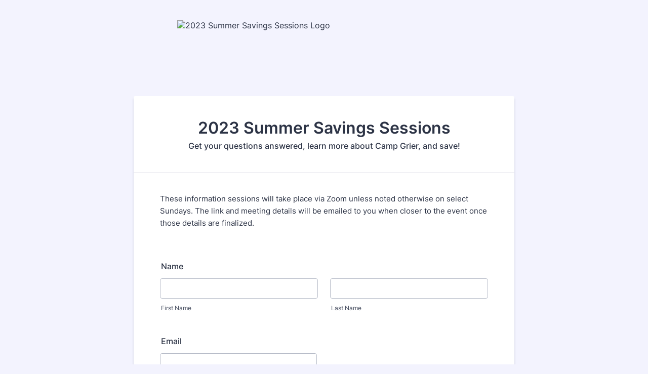

--- FILE ---
content_type: text/html; charset=utf-8
request_url: https://form.jotform.com/213635257203046
body_size: 7124
content:
<!DOCTYPE HTML PUBLIC "-//W3C//DTD HTML 4.01//EN" "http://www.w3.org/TR/html4/strict.dtd">
<html lang="en-US"  class="supernova "><head>
<meta http-equiv="Content-Type" content="text/html; charset=utf-8" />
<link rel="alternate" type="application/json+oembed" href="https://www.jotform.com/oembed/?format=json&amp;url=https%3A%2F%2Fform.jotform.com%2F213635257203046" title="oEmbed Form">
<link rel="alternate" type="text/xml+oembed" href="https://www.jotform.com/oembed/?format=xml&amp;url=https%3A%2F%2Fform.jotform.com%2F213635257203046" title="oEmbed Form">
<meta property="og:title" content="2023 Summer Savings Sessions" >
<meta property="og:url" content="https://form.jotform.com/213635257203046" >
<meta property="og:description" content="Please click the link to complete this form." >
<meta name="slack-app-id" content="AHNMASS8M">
<meta property="og:image" content="https://www.jotform.com/uploads/jason@campgrier.org/form_files/cg logo type hor (1).5f0a2fefd06ac8.27648012.png" />
<link rel="shortcut icon" href="https://cdn.jotfor.ms/assets/img/favicons/favicon-2021-light%402x.png">
<link rel="apple-touch-icon" href="https://cdn.jotfor.ms/assets/img/favicons/favicon-2021-light%402x.png">
<script>
          var favicon = document.querySelector('link[rel="shortcut icon"]');
          window.isDarkMode = (window.matchMedia && window.matchMedia('(prefers-color-scheme: dark)').matches);
          if(favicon && window.isDarkMode) {
              favicon.href = favicon.href.replaceAll('favicon-2021-light%402x.png', 'favicon-2021-dark%402x.png');
          }
      </script><link rel="canonical" href="https://form.jotform.com/213635257203046" />
<meta name="viewport" content="width=device-width, initial-scale=1.0, maximum-scale=5.0, user-scalable=1" />
<meta name="HandheldFriendly" content="true" />
<title>2023 Summer Savings Sessions</title>
<link type="text/css" rel="stylesheet" href="https://cdn.jotfor.ms/stylebuilder/static/form-common.css?v=bfad20d
"/>
<style type="text/css">@media print{*{-webkit-print-color-adjust: exact !important;color-adjust: exact !important;}.form-section{display:inline!important}.form-pagebreak{display:none!important}.form-section-closed{height:auto!important}.page-section{position:initial!important}}</style>
<link type="text/css" rel="stylesheet" href="https://cdn.jotfor.ms/themes/CSS/5e6b428acc8c4e222d1beb91.css?v=3.3.68053"/>
<link type="text/css" rel="stylesheet" href="https://cdn.jotfor.ms/s/static/818c25c5010/css/styles/payment/payment_styles.css?3.3.68053" />
<link type="text/css" rel="stylesheet" href="https://cdn.jotfor.ms/s/static/818c25c5010/css/styles/payment/payment_feature.css?3.3.68053" />
<style type="text/css" id="form-designer-style">
    /* Injected CSS Code */
/*PREFERENCES STYLE*/
    .form-all {
      font-family: Inter, sans-serif;
    }
    .form-all .qq-upload-button,
    .form-all .form-submit-button,
    .form-all .form-submit-reset,
    .form-all .form-submit-print {
      font-family: Inter, sans-serif;
    }
    .form-all .form-pagebreak-back-container,
    .form-all .form-pagebreak-next-container {
      font-family: Inter, sans-serif;
    }
    .form-header-group {
      font-family: Inter, sans-serif;
    }
    .form-label {
      font-family: Inter, sans-serif;
    }
  
    .form-label.form-label-auto {
      
    display: block;
    float: none;
    text-align: left;
    width: 100%;
  
    }
  
    .form-line {
      margin-top: 12px;
      margin-bottom: 12px;
    }
  
    .form-all {
      max-width: 752px;
      width: 100%;
    }
  
    .form-label.form-label-left,
    .form-label.form-label-right,
    .form-label.form-label-left.form-label-auto,
    .form-label.form-label-right.form-label-auto {
      width: 230px;
    }
  
    .form-all {
      font-size: 16px
    }
    .form-all .qq-upload-button,
    .form-all .qq-upload-button,
    .form-all .form-submit-button,
    .form-all .form-submit-reset,
    .form-all .form-submit-print {
      font-size: 16px
    }
    .form-all .form-pagebreak-back-container,
    .form-all .form-pagebreak-next-container {
      font-size: 16px
    }
  
    .supernova .form-all, .form-all {
      background-color: #fff;
    }
  
    .form-all {
      color: #2C3345;
    }
    .form-header-group .form-header {
      color: #2C3345;
    }
    .form-header-group .form-subHeader {
      color: #2C3345;
    }
    .form-label-top,
    .form-label-left,
    .form-label-right,
    .form-html,
    .form-checkbox-item label,
    .form-radio-item label {
      color: #2C3345;
    }
    .form-sub-label {
      color: #464d5f;
    }
  
    .supernova {
      background-color: #f3f3fe;
    }
    .supernova body {
      background: transparent;
    }
  
    .form-textbox,
    .form-textarea,
    .form-dropdown,
    .form-radio-other-input,
    .form-checkbox-other-input,
    .form-captcha input,
    .form-spinner input {
      background-color: #fff;
    }
  
    .supernova {
      background-image: none;
    }
    #stage {
      background-image: none;
    }
  
    .form-all {
      background-image: none;
    }
  
    .form-all {
      position: relative;
    }
    .form-all:before {
      content: "";
      background-image: url("https://www.jotform.com/uploads/jason@campgrier.org/form_files/cg logo type hor (1).5f0a2fefd06ac8.27648012.png");
      display: inline-block;
      height: 140px;
      position: absolute;
      background-size: 581px 140px;
      background-repeat: no-repeat;
      width: 100%;
    }
    .form-all { margin-top: 160px; }
    .form-all:before {
      top: -150px;
      background-position: top center;
      left: 0;
    }
           
  .ie-8 .form-all:before { display: none; }
  .ie-8 {
    margin-top: auto;
    margin-top: initial;
  }
  
  /*PREFERENCES STYLE*//*__INSPECT_SEPERATOR__*/
    /* Injected CSS Code */
</style>

<script>window.enableEventObserver=true</script>
<script>window.CDN="https://cdn.jotfor.ms/"</script>
<script>window.umdRootPath="https://cdn.jotfor.ms/s/umd/083314681e2/"</script>
<script>window.staticRootPath="https://cdn.jotfor.ms/s/static/818c25c5010/"</script>
<script src="https://cdn.jotfor.ms/s/static/818c25c5010/static/prototype.forms.js" type="text/javascript"></script>
<script src="https://cdn.jotfor.ms/s/static/818c25c5010/static/jotform.forms.js" type="text/javascript"></script>
<script src="https://cdn.jotfor.ms/s/static/818c25c5010/js/punycode-1.4.1.min.js" type="text/javascript" defer></script>
<script src="https://cdn.jotfor.ms/s/static/818c25c5010/js/vendor/maskedinput_5.0.9.min.js" type="text/javascript"></script>
<script src="https://cdn.jotfor.ms/s/static/818c25c5010/js/vendor/smoothscroll.min.js" type="text/javascript"></script>
<script src="https://cdn.jotfor.ms/s/static/818c25c5010/js/errorNavigation.js" type="text/javascript"></script>
<script type="text/javascript">	JotForm.newDefaultTheme = true;
	JotForm.extendsNewTheme = false;
	// {GPT_APP_SCRIPT}
	JotForm.singleProduct = false;
	JotForm.newPaymentUIForNewCreatedForms = true;
	JotForm.texts = {"confirmEmail":"E-mail does not match","pleaseWait":"Please wait...","validateEmail":"You need to validate this e-mail","confirmClearForm":"Are you sure you want to clear the form","lessThan":"Your score should be less than or equal to","incompleteFields":"There are incomplete required fields. Please complete them.","required":"This field is required.","requireOne":"At least one field required.","requireEveryRow":"Every row is required.","requireEveryCell":"Every cell is required.","email":"Enter a valid e-mail address","alphabetic":"This field can only contain letters","numeric":"This field can only contain numeric values","alphanumeric":"This field can only contain letters and numbers.","cyrillic":"This field can only contain cyrillic characters","url":"This field can only contain a valid URL","currency":"This field can only contain currency values.","fillMask":"Field value must fill mask.","uploadExtensions":"You can only upload following files:","noUploadExtensions":"File has no extension file type (e.g. .txt, .png, .jpeg)","uploadFilesize":"File size cannot be bigger than:","uploadFilesizemin":"File size cannot be smaller than:","gradingScoreError":"Score total should only be less than or equal to","inputCarretErrorA":"Input should not be less than the minimum value:","inputCarretErrorB":"Input should not be greater than the maximum value:","maxDigitsError":"The maximum digits allowed is","minCharactersError":"The number of characters should not be less than the minimum value:","maxCharactersError":"The number of characters should not be more than the maximum value:","freeEmailError":"Free email accounts are not allowed","minSelectionsError":"The minimum required number of selections is ","maxSelectionsError":"The maximum number of selections allowed is ","pastDatesDisallowed":"Date must not be in the past.","dateLimited":"This date is unavailable.","dateInvalid":"This date is not valid. The date format is {format}","dateInvalidSeparate":"This date is not valid. Enter a valid {element}.","ageVerificationError":"You must be older than {minAge} years old to submit this form.","multipleFileUploads_typeError":"{file} has invalid extension. Only {extensions} are allowed.","multipleFileUploads_sizeError":"{file} is too large, maximum file size is {sizeLimit}.","multipleFileUploads_minSizeError":"{file} is too small, minimum file size is {minSizeLimit}.","multipleFileUploads_emptyError":"{file} is empty, please select files again without it.","multipleFileUploads_uploadFailed":"File upload failed, please remove it and upload the file again.","multipleFileUploads_onLeave":"The files are being uploaded, if you leave now the upload will be cancelled.","multipleFileUploads_fileLimitError":"Only {fileLimit} file uploads allowed.","dragAndDropFilesHere_infoMessage":"Drag and drop files here","chooseAFile_infoMessage":"Choose a file","maxFileSize_infoMessage":"Max. file size","generalError":"There are errors on the form. Please fix them before continuing.","generalPageError":"There are errors on this page. Please fix them before continuing.","wordLimitError":"Too many words. The limit is","wordMinLimitError":"Too few words.  The minimum is","characterLimitError":"Too many Characters.  The limit is","characterMinLimitError":"Too few characters. The minimum is","ccInvalidNumber":"Credit Card Number is invalid.","ccInvalidCVC":"CVC number is invalid.","ccInvalidExpireDate":"Expire date is invalid.","ccInvalidExpireMonth":"Expiration month is invalid.","ccInvalidExpireYear":"Expiration year is invalid.","ccMissingDetails":"Please fill up the credit card details.","ccMissingProduct":"Please select at least one product.","ccMissingDonation":"Please enter numeric values for donation amount.","disallowDecimals":"Please enter a whole number.","restrictedDomain":"This domain is not allowed","ccDonationMinLimitError":"Minimum amount is {minAmount} {currency}","requiredLegend":"All fields marked with * are required and must be filled.","geoPermissionTitle":"Permission Denied","geoPermissionDesc":"Check your browser's privacy settings.","geoNotAvailableTitle":"Position Unavailable","geoNotAvailableDesc":"Location provider not available. Please enter the address manually.","geoTimeoutTitle":"Timeout","geoTimeoutDesc":"Please check your internet connection and try again.","selectedTime":"Selected Time","formerSelectedTime":"Former Time","cancelAppointment":"Cancel Appointment","cancelSelection":"Cancel Selection","confirmSelection":"Confirm Selection","noSlotsAvailable":"No slots available","slotUnavailable":"{time} on {date} has been selected is unavailable. Please select another slot.","multipleError":"There are {count} errors on this page. Please correct them before moving on.","oneError":"There is {count} error on this page. Please correct it before moving on.","doneMessage":"Well done! All errors are fixed.","invalidTime":"Enter a valid time","doneButton":"Done","reviewSubmitText":"Review and Submit","nextButtonText":"Next","prevButtonText":"Previous","seeErrorsButton":"See Errors","notEnoughStock":"Not enough stock for the current selection","notEnoughStock_remainedItems":"Not enough stock for the current selection ({count} items left)","soldOut":"Sold Out","justSoldOut":"Just Sold Out","selectionSoldOut":"Selection Sold Out","subProductItemsLeft":"({count} items left)","startButtonText":"START","submitButtonText":"Submit","submissionLimit":"Sorry! Only one entry is allowed. <br> Multiple submissions are disabled for this form.","reviewBackText":"Back to Form","seeAllText":"See All","progressMiddleText":"of","fieldError":"field has an error.","error":"Error"};
	JotForm.newPaymentUI = true;
	JotForm.isFormViewTrackingAllowed = true;
	JotForm.replaceTagTest = true;
	JotForm.activeRedirect = "thanktext";
	JotForm.uploadServerURL = "https://upload.jotform.com/upload";
	JotForm.clearFieldOnHide="disable";
	JotForm.submitError="jumpToFirstError";

	JotForm.init(function(){
	/*INIT-START*/
      JotForm.setPhoneMaskingValidator( 'input_15_full', '\u0028\u0023\u0023\u0023\u0029 \u0023\u0023\u0023\u002d\u0023\u0023\u0023\u0023' );
if (window.JotForm && JotForm.accessible) $('input_7').setAttribute('tabindex',0);
      JotForm.setCustomHint( 'input_7', 'Type here...' );
if (window.JotForm && JotForm.accessible) $('input_10').setAttribute('tabindex',0);
if (window.JotForm && JotForm.accessible) $('input_14').setAttribute('tabindex',0);
      JotForm.setCustomHint( 'input_14', 'Type here...' );
      JotForm.alterTexts(undefined);
	/*INIT-END*/
	});

   setTimeout(function() {
JotForm.paymentExtrasOnTheFly([null,{"name":"heading","qid":"1","text":"2023 Summer Savings Sessions","type":"control_head"},{"name":"submit2","qid":"2","text":"Submit","type":"control_button"},{"description":"","name":"name3","qid":"3","text":"Pick a Session to Attend","type":"control_checkbox"},{"description":"","name":"name","qid":"4","text":"Name","type":"control_fullname"},{"description":"","name":"email","qid":"5","subLabel":"example@example.com","text":"Email","type":"control_email"},null,{"description":"","mde":"No","name":"typeA7","qid":"7","subLabel":"","text":"Please list the names and ages of your children","type":"control_textarea","wysiwyg":"Disable"},{"description":"","name":"name8","qid":"8","text":"How did you hear about Camp Grier?","type":"control_checkbox"},null,{"description":"","name":"typeA10","qid":"10","subLabel":"","text":"What is the name of the friend, church, advertising publication, fair, etc?","type":"control_textbox"},{"name":"input11","qid":"11","text":"These information sessions will take place via Zoom unless noted otherwise on select Sundays. The link and meeting details will be emailed to you when closer to the event once those details are finalized.","type":"control_text"},null,null,{"description":"","mde":"No","name":"typeA","qid":"14","subLabel":"","text":"Notes","type":"control_textarea","wysiwyg":"Disable"},{"description":"","name":"phoneNumber","qid":"15","text":"Phone Number","type":"control_phone"}]);}, 20); 
</script>
</head>
<body>
<form class="jotform-form" onsubmit="return typeof testSubmitFunction !== 'undefined' && testSubmitFunction();" action="https://submit.jotform.com/submit/213635257203046" method="post" name="form_213635257203046" id="213635257203046" accept-charset="utf-8" autocomplete="on"><input type="hidden" name="formID" value="213635257203046" /><input type="hidden" id="JWTContainer" value="" /><input type="hidden" id="cardinalOrderNumber" value="" /><input type="hidden" id="jsExecutionTracker" name="jsExecutionTracker" value="build-date-1768292453331" /><input type="hidden" id="submitSource" name="submitSource" value="unknown" /><input type="hidden" id="submitDate" name="submitDate" value="undefined" /><input type="hidden" id="buildDate" name="buildDate" value="1768292453331" /><input type="hidden" name="uploadServerUrl" value="https://upload.jotform.com/upload" /><input type="hidden" name="eventObserver" value="1" />
  <div id="formCoverLogo" style="margin-bottom:10px" class="form-cover-wrapper form-has-cover form-page-cover-image-align-center">
    <div class="form-page-cover-image-wrapper" style="max-width:752px"><img src="https://www.jotform.com/uploads/jason@campgrier.org/form_files/cg logo type hor (1).5f0a2fefd06ac8.27648012.png" class="form-page-cover-image" width="581" height="140" alt="2023 Summer Savings Sessions Logo" style="aspect-ratio:581/140" /></div>
  </div>
  <div role="main" class="form-all">
    <ul class="form-section page-section" role="presentation">
      <li id="cid_1" class="form-input-wide" data-type="control_head">
        <div class="form-header-group  header-large">
          <div class="header-text httac htvam">
            <h1 id="header_1" class="form-header" data-component="header">2023 Summer Savings Sessions</h1>
            <div id="subHeader_1" class="form-subHeader">Get your questions answered, learn more about Camp Grier, and save!</div>
          </div>
        </div>
      </li>
      <li class="form-line" data-type="control_text" id="id_11">
        <div id="cid_11" class="form-input-wide" data-layout="full">
          <div id="text_11" class="form-html" data-component="text" tabindex="-1">
            <p>These information sessions will take place via Zoom unless noted otherwise on select Sundays. The link and meeting details will be emailed to you when closer to the event once those details are finalized.</p>
          </div>
        </div>
      </li>
      <li class="form-line" data-type="control_fullname" id="id_4"><label class="form-label form-label-top form-label-auto" id="label_4" for="first_4" aria-hidden="false"> Name </label>
        <div id="cid_4" class="form-input-wide" data-layout="full">
          <div data-wrapper-react="true"><span class="form-sub-label-container" style="vertical-align:top" data-input-type="first"><input type="text" id="first_4" name="q4_name[first]" class="form-textbox" data-defaultvalue="" autoComplete="section-input_4 given-name" size="10" data-component="first" aria-labelledby="label_4 sublabel_4_first" value="" /><label class="form-sub-label" for="first_4" id="sublabel_4_first" style="min-height:13px">First Name</label></span><span class="form-sub-label-container" style="vertical-align:top" data-input-type="last"><input type="text" id="last_4" name="q4_name[last]" class="form-textbox" data-defaultvalue="" autoComplete="section-input_4 family-name" size="15" data-component="last" aria-labelledby="label_4 sublabel_4_last" value="" /><label class="form-sub-label" for="last_4" id="sublabel_4_last" style="min-height:13px">Last Name</label></span></div>
        </div>
      </li>
      <li class="form-line" data-type="control_email" id="id_5"><label class="form-label form-label-top form-label-auto" id="label_5" for="input_5" aria-hidden="false"> Email </label>
        <div id="cid_5" class="form-input-wide" data-layout="half"> <span class="form-sub-label-container" style="vertical-align:top"><input type="email" id="input_5" name="q5_email" class="form-textbox validate[Email]" data-defaultvalue="" autoComplete="section-input_5 email" style="width:310px" size="310" data-component="email" aria-labelledby="label_5 sublabel_input_5" value="" /><label class="form-sub-label" for="input_5" id="sublabel_input_5" style="min-height:13px">example@example.com</label></span> </div>
      </li>
      <li class="form-line" data-type="control_checkbox" id="id_3"><label class="form-label form-label-top form-label-auto" id="label_3" aria-hidden="false"> Pick a Session to Attend </label>
        <div id="cid_3" class="form-input-wide" data-layout="full">
          <div class="form-single-column" role="group" aria-labelledby="label_3" data-component="checkbox"><span class="form-checkbox-item" style="clear:left"><span class="dragger-item"></span><input aria-describedby="label_3" type="checkbox" class="form-checkbox" id="input_3_0" name="q3_name3[]" value="Sunday, January 22nd - time &amp; host TBD" /><label id="label_input_3_0" for="input_3_0">Sunday, January 22nd - time &amp; host TBD</label></span><span class="form-checkbox-item" style="clear:left"><span class="dragger-item"></span><input aria-describedby="label_3" type="checkbox" class="form-checkbox" id="input_3_1" name="q3_name3[]" value="Sunday, January 29th - 4pm hosted by the Howard Family" /><label id="label_input_3_1" for="input_3_1">Sunday, January 29th - 4pm hosted by the Howard Family</label></span><span class="form-checkbox-item" style="clear:left"><span class="dragger-item"></span><input aria-describedby="label_3" type="checkbox" class="form-checkbox" id="input_3_2" name="q3_name3[]" value="Sunday, February 5th - time &amp; host TBD" /><label id="label_input_3_2" for="input_3_2">Sunday, February 5th - time &amp; host TBD</label></span><span class="form-checkbox-item" style="clear:left"><span class="dragger-item"></span><input aria-describedby="label_3" type="checkbox" class="form-checkbox" id="input_3_3" name="q3_name3[]" value="Sunday, February 19th - 4pm hosted by Andrea Menzel @ Blk Mtn, NC" /><label id="label_input_3_3" for="input_3_3">Sunday, February 19th - 4pm hosted by Andrea Menzel @ Blk Mtn, NC</label></span><span class="form-checkbox-item" style="clear:left"><span class="dragger-item"></span><input aria-describedby="label_3" type="checkbox" class="form-checkbox" id="input_3_4" name="q3_name3[]" value="Sunday, February 26th - 11:15 @ Parkway Presbyterian Church" /><label id="label_input_3_4" for="input_3_4">Sunday, February 26th - 11:15 @ Parkway Presbyterian Church</label></span><span class="form-checkbox-item" style="clear:left"><span class="dragger-item"></span><input aria-describedby="label_3" type="checkbox" class="form-checkbox" id="input_3_5" name="q3_name3[]" value="Sunday, March 5th - 4pm on Zoom hosted by Southminster Presbyterian" /><label id="label_input_3_5" for="input_3_5">Sunday, March 5th - 4pm on Zoom hosted by Southminster Presbyterian</label></span><span class="form-checkbox-item" style="clear:left"><span class="dragger-item"></span><input aria-describedby="label_3" type="checkbox" class="form-checkbox" id="input_3_6" name="q3_name3[]" value="We are a returning family or a church that would like to host a Summer Savings Session. (Camp Grier will contact you to make a plan!)" /><label id="label_input_3_6" for="input_3_6">We are a returning family or a church that would like to host a Summer Savings Session. (Camp Grier will contact you to make a plan!)</label></span></div>
        </div>
      </li>
      <li class="form-line" data-type="control_phone" id="id_15"><label class="form-label form-label-top form-label-auto" id="label_15" for="input_15_full"> Phone Number </label>
        <div id="cid_15" class="form-input-wide" data-layout="half"> <span class="form-sub-label-container" style="vertical-align:top"><input type="tel" id="input_15_full" name="q15_phoneNumber[full]" data-type="mask-number" class="mask-phone-number form-textbox validate[Fill Mask]" data-defaultvalue="" autoComplete="section-input_15 tel-national" style="width:310px" data-masked="true" placeholder="(000) 000-0000" data-component="phone" aria-labelledby="label_15 sublabel_15_masked" value="" /><label class="form-sub-label" for="input_15_full" id="sublabel_15_masked" style="min-height:13px">Please enter a valid phone number.</label></span> </div>
      </li>
      <li class="form-line" data-type="control_textarea" id="id_7"><label class="form-label form-label-top form-label-auto" id="label_7" for="input_7" aria-hidden="false"> Please list the names and ages of your children </label>
        <div id="cid_7" class="form-input-wide" data-layout="full"> <textarea id="input_7" class="form-textarea" name="q7_typeA7" style="width:648px;height:163px" data-component="textarea" aria-labelledby="label_7"></textarea> </div>
      </li>
      <li class="form-line" data-type="control_checkbox" id="id_8"><label class="form-label form-label-top form-label-auto" id="label_8" aria-hidden="false"> How did you hear about Camp Grier? </label>
        <div id="cid_8" class="form-input-wide" data-layout="full">
          <div class="form-single-column" role="group" aria-labelledby="label_8" data-component="checkbox"><span class="form-checkbox-item" style="clear:left"><span class="dragger-item"></span><input aria-describedby="label_8" type="checkbox" class="form-checkbox" id="input_8_0" name="q8_name8[]" value="From a friend" /><label id="label_input_8_0" for="input_8_0">From a friend</label></span><span class="form-checkbox-item" style="clear:left"><span class="dragger-item"></span><input aria-describedby="label_8" type="checkbox" class="form-checkbox" id="input_8_1" name="q8_name8[]" value="From church" /><label id="label_input_8_1" for="input_8_1">From church</label></span><span class="form-checkbox-item" style="clear:left"><span class="dragger-item"></span><input aria-describedby="label_8" type="checkbox" class="form-checkbox" id="input_8_2" name="q8_name8[]" value="An advertisement" /><label id="label_input_8_2" for="input_8_2">An advertisement</label></span><span class="form-checkbox-item" style="clear:left"><span class="dragger-item"></span><input aria-describedby="label_8" type="checkbox" class="form-checkbox" id="input_8_3" name="q8_name8[]" value="A camp fair" /><label id="label_input_8_3" for="input_8_3">A camp fair</label></span><span class="form-checkbox-item formCheckboxOther" style="clear:left"><input type="checkbox" class="form-checkbox-other form-checkbox" name="q8_name8[other]" id="other_8" tabindex="0" aria-label="Other" value="other" /><label id="label_other_8" style="text-indent:0" for="other_8">Other</label><span id="other_8_input" class="other-input-container" style="display:none"><input type="text" class="form-checkbox-other-input form-textbox" name="q8_name8[other]" data-otherhint="Other" size="15" id="input_8" data-placeholder="Please type another option here" placeholder="Please type another option here" /></span></span></div>
        </div>
      </li>
      <li class="form-line" data-type="control_textbox" id="id_10"><label class="form-label form-label-top form-label-auto" id="label_10" for="input_10" aria-hidden="false"> What is the name of the friend, church, advertising publication, fair, etc? </label>
        <div id="cid_10" class="form-input-wide" data-layout="half"> <input type="text" id="input_10" name="q10_typeA10" data-type="input-textbox" class="form-textbox" data-defaultvalue="" style="width:310px" size="310" data-component="textbox" aria-labelledby="label_10" value="" /> </div>
      </li>
      <li class="form-line always-hidden" data-type="control_textarea" id="id_14"><label class="form-label form-label-top form-label-auto" id="label_14" for="input_14" aria-hidden="false"> Notes </label>
        <div id="cid_14" class="form-input-wide always-hidden" data-layout="full"> <textarea id="input_14" class="form-textarea" name="q14_typeA" style="width:648px;height:163px" data-component="textarea" aria-labelledby="label_14"></textarea> </div>
      </li>
      <li class="form-line" data-type="control_button" id="id_2">
        <div id="cid_2" class="form-input-wide" data-layout="full">
          <div data-align="auto" class="form-buttons-wrapper form-buttons-auto   jsTest-button-wrapperField"><button id="input_2" type="submit" class="form-submit-button submit-button jf-form-buttons jsTest-submitField legacy-submit" data-component="button" data-content="">Submit</button></div>
        </div>
      </li>
      <li style="display:none">Should be Empty: <input type="text" name="website" value="" type="hidden" /></li>
    </ul>
  </div>
  <script>
    JotForm.showJotFormPowered = "0";
  </script>
  <script>
    JotForm.poweredByText = "Powered by Jotform";
  </script><input type="hidden" class="simple_spc" id="simple_spc" name="simple_spc" value="213635257203046" />
  <script type="text/javascript">
    var all_spc = document.querySelectorAll("form[id='213635257203046'] .si" + "mple" + "_spc");
    for (var i = 0; i < all_spc.length; i++)
    {
      all_spc[i].value = "213635257203046-213635257203046";
    }
  </script>
</form></body>
</html><script type="text/javascript">JotForm.isNewSACL=true;</script>